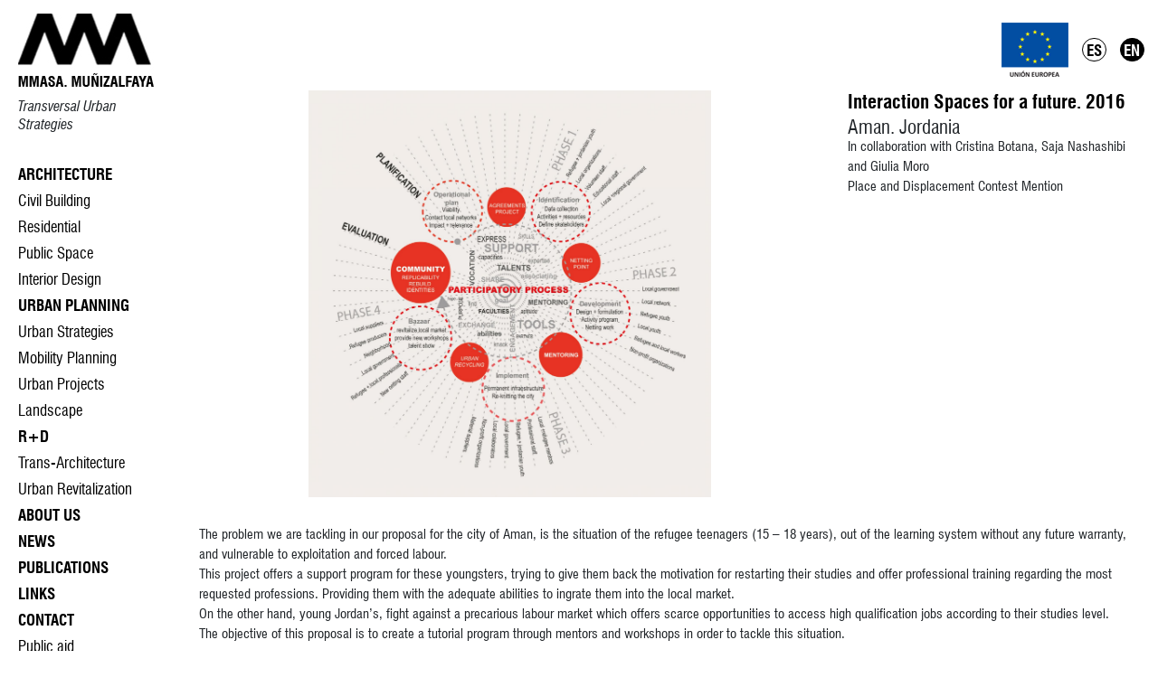

--- FILE ---
content_type: text/html; charset=utf-8
request_url: https://www.mmasa.net/en/proyecto/interation-spaces-for-a-future/
body_size: 2390
content:
<!DOCTYPE html>
<html lang="en">
<head>
	<meta charset="utf-8">
	<meta http-equiv="X-UA-Compatible" content="IE=edge">
	<meta name="viewport" content="width=device-width, initial-scale=1, shrink-to-fit=no">

	<title>Interaction Spaces for a future - Estudio MMASA | MuñizAlfaya</title>

	<base href="https://www.mmasa.net/">

	<meta name="keywords" content="">
	<meta name="description" content="Transversal urban strategies for the improvement of social equity and sustainability">

	<link rel="icon" href="favicon.ico" type="image/x-icon">
	<link rel="shortcut icon" href="favicon.ico" type="image/x-icon">

	<link rel="stylesheet" href="static/css/bootstrap.min.css">
	<link rel="stylesheet" href="static/css/styles.css?t=1769388305">

	<!--[if lt IE 9]>
	<script src="https://oss.maxcdn.com/libs/html5shiv/3.7.2/html5shiv.js"></script>
	<script src="https://oss.maxcdn.com/libs/respond.js/1.4.2/respond.min.js"></script>
	<![endif]-->

<link rel="alternate" href="proyecto/interation-spaces-for-a-future/" lang="es" hreflang="es" title="Versión en español"></head>
<body class="en">
	<div id="top" class="d-flex align-items-center justify-content-between">
		<div class="sidebar-header">
			<h1><a href="en/"><img src="static/images/mmasa.jpg" alt="MMASA. MuñizAlfaya"></a></h1>
		</div>
		<div id="header-right" class="d-flex align-items-center justify-content-end">
			<div class="mr-3"><a href="en/programa-re-acciona/"><img src="static/images/union_europea.png" alt="Unión Europea"></a></div>

<ul id="i18n-menu" class="nav">
	<li class="nav-item"><a class="nav-link" href="proyecto/interation-spaces-for-a-future/" lang="es" hreflang="es" title="Versión en español">es</a></li>
	<li class="nav-item"><span class="nav-link">en</span></li>
</ul>
			<button type="button" id="sidebar-collapse" class="btn btn-default d-md-none"><i class="fas fa-bars"></i></button>
		</div>
	</div>
	<div id="proyecto-interation-spaces-for-a-future" class="wrapper proyecto">
		<nav id="sidebar">
			<div id="sidebar-scroll">
				<p id="subtitle">Transversal Urban Strategies</p>

<div id="main-navbar">
<ul class="navbar-nav mr-auto" id="main-menu">
	<li class="nav-item">
		<a class="nav-link" href="en/proyectos/arquitectura/">Architecture</a>
		<ul class="submenu">
			<li><a class="nav-link" href="en/proyectos/equipamiento/">Civil Building</a></li>
			<li><a class="nav-link" href="en/proyectos/vivienda/">Residential</a></li>
			<li><a class="nav-link" href="en/proyectos/espacio-publico/">Public Space</a></li>
			<li><a class="nav-link" href="en/proyectos/interiorismo/">Interior Design</a></li>
		</ul>
	</li>
	<li class="nav-item">
		<a class="nav-link" href="en/proyectos/planeamiento/">Urban Planning</a>
		<ul class="submenu">
			<li><a class="nav-link" href="en/proyectos/estrategias-urbanas/">Urban Strategies</a></li>
			<li><a class="nav-link" href="en/proyectos/planes-de-movilidad/">Mobility Planning</a></li>
			<li><a class="nav-link" href="en/proyectos/proyecto-urbano/">Urban Projects</a></li>
			<li><a class="nav-link" href="en/proyectos/paisajismo/">Landscape</a></li>
		</ul>
	</li>
	<li class="nav-item">
		<a class="nav-link" href="en/proyectos/i-d-i/">R+D</a>
		<ul class="submenu">
			<li><a class="nav-link" href="en/proyectos/trans-arquitectura/">Trans-Architecture</a></li>
			<li><a class="nav-link" href="en/proyectos/revitalizacion-urbana/">Urban Revitalization</a></li>
		</ul>
	</li>
	<li class="nav-item">
		<a class="nav-link" href="en/quienes-somos/">About us</a>
	</li>
	<li class="nav-item">
		<a class="nav-link" href="en/noticias/">News</a>
	</li>
	<li class="nav-item">
		<a class="nav-link" href="en/publicaciones/">Publications</a>
	</li>
	<li class="nav-item">
		<a class="nav-link" href="en/enlaces/">Links</a>
	</li>
	<li class="nav-item">
		<a class="nav-link" href="en/contacto/">Contact</a>
	</li>
	<li class="nav-item submenu">
		<a class="nav-link" href="en/ayudas-publicas/">Public aid</a>
	</li>
	<li class="nav-item submenu">
		<a class="nav-link" href="en/aviso-legal/">Legal notice</a>
	</li>
</ul>
	<div id="rss" class="pt-3 pb-1">
		<ul class="nav justify-content-around">
			<li class="nav-item"><a href="https://www.facebook.com/mmasa.arquitectos/" title="Facebook"><span class="fa-stack fa-fw"><i class="fas fa-circle fa-stack-2x"></i><i class="fab fa-facebook-f fa-stack-1x fa-inverse"></i></span></a></li>
			<li class="nav-item"><a href="https://www.instagram.com/munizalfaya/" title="Instagram"><span class="fa-stack fa-fw"><i class="fas fa-circle fa-stack-2x"></i><i class="fab fa-instagram fa-stack-1x fa-inverse"></i></span></a></li>
			<li class="nav-item"><a href="http://vimeo.com/user17989559" title="Vimeo"><span class="fa-stack fa-fw"><i class="fas fa-circle fa-stack-2x"></i><i class="fab fa-vimeo fa-stack-1x fa-inverse"></i></span></a></li>
		</ul>
	</div>
</div>
			</div>
		</nav>
		<div id="content">

<article id="project-details" class="container">
	<div class="row">
		<div class="col-12 col-lg-4 order-last" id="project-data">
			<h2>Interaction Spaces for a future. 2016</h2>
			<p id="project-location">Aman. Jordania</p>
			<div id="project-collaborator"><p>In collaboration with Cristina Botana, Saja Nashashibi and Giulia Moro</p></div>
			<div id="project-award"><p>Place and Displacement Contest Mention</p></div>
		</div>
		<div class="col-12 col-lg-8 order-first">
			<div id="project-images" class="carousel slide" data-pause="false">
				<div class="carousel-inner">
					<div class="carousel-item active">
						<div class="project-image">
							<img class="img-fluid" src="static/images/repository/thumb-project-details/01_grande_22.jpg" alt="01_grande_22">
						</div>
					</div>
					<div class="carousel-item">
						<div class="project-image">
							<img class="img-fluid" src="static/images/repository/thumb-project-details/02_22.jpg" alt="02_22">
						</div>
					</div>
					<div class="carousel-item">
						<div class="project-image">
							<img class="img-fluid" src="static/images/repository/thumb-project-details/03_23.jpg" alt="03_23">
						</div>
					</div>
					<div class="carousel-item">
						<div class="project-image">
							<img class="img-fluid" src="static/images/repository/thumb-project-details/04_24.jpg" alt="04_24">
						</div>
					</div>
					<div class="carousel-item">
						<div class="project-image">
							<img class="img-fluid" src="static/images/repository/thumb-project-details/05_24.jpg" alt="05_24">
						</div>
					</div>
				</div>
				<a class="carousel-control-next" href="#project-images" role="button" data-slide="next">
					<span class="sr-only">Siguiente</span>
				</a>
			</div>
		</div>
	</div>
	<div class="row">
		<div class="col-12">
			<div id="project-desc"><p>The problem we are tackling in our proposal for the city of Aman, is the situation of the refugee teenagers (15 – 18 years), out of the learning system without any future warranty, and vulnerable to exploitation and forced labour.</p>
<p>This project offers a support program for these youngsters, trying to give them back the motivation for restarting their studies and offer professional training regarding the most requested professions. Providing them with the adequate abilities to ingrate them into the local market.</p>
<p>On the other hand, young Jordan’s, fight against a precarious labour market which offers scarce opportunities to access high qualification jobs according to their studies level.</p>
<p>The objective of this proposal is to create a tutorial program through mentors and workshops in order to tackle this situation.</p></div>
		</div>
	</div>
</article>
		</div>
		<div id="overlay"></div>
	</div>
	<script src="static/js/jquery.js"></script>
	<script src="static/js/bootstrap.bundle.min.js"></script>
	<script src="static/js/main.js"></script>
	<script src="static/js/fontawesome-all.min.js"></script>
</body>
</html>


--- FILE ---
content_type: text/css
request_url: https://www.mmasa.net/static/css/styles.css?t=1769388305
body_size: 8609
content:
/* Fontes */
@font-face {font-family: "swis721"; src: url("../fonts/swiss-721.woff2") format("woff2"), url("../fonts/swiss-721.woff") format("woff"); font-style: normal; font-weight: normal;}
@font-face {font-family: "swis721_bold"; src: url("../fonts/swiss-721-bold.woff2") format("woff2"), url("../fonts/swiss-721-bold.woff") format("woff"); font-style: normal; font-weight: normal;}
@font-face {font-family: "swis721_italic"; src: url("../fonts/swiss-721-italic.woff2") format("woff2"), url("../fonts/swiss-721-italic.woff") format("woff"); font-style: normal; font-weight: normal;}


/* Fix double border */
@supports (text-decoration: dotted underline) {
	abbr[title], acronym[title] {text-decoration: dotted underline; border-bottom: none;}
}

/* Global */
a {color: #000;}
	a:hover, a:focus {color: #000; text-decoration: underline;}
body {font-family: "swis721", "Helvetica Neue", Helvetica, Arial, sans-serif; font-size: 1em; height: 100%; margin: 0; padding: 0;}
	body.sidebar-active {overflow: hidden;}
h1 {margin: 0; padding: 0 15px;}
	h1 a {display: block;}
	h1 img {display: block;}
h2 {color: #000; font-family: "swis721", "Helvetica Neue", Helvetica, Arial, sans-serif; font-size: 30px; margin: 15px 0; padding: 0;}
h3 {color: #000; font-family: "swis721", "Helvetica Neue", Helvetica, Arial, sans-serif; font-size: 1em; font-weight: bold; margin: 15px 0 0 0; padding: 0;}
	h2.sr-only + h3 {margin: 0;}
h4 {color: #000; font-family: "swis721", "Helvetica Neue", Helvetica, Arial, sans-serif; font-size: 15px; margin: 15px 0; padding: 0;}
html {color: #000; font-size: 15px; height: 100%; margin: 0; padding: 0;}
li {list-style: none;}
p {margin: 0;}
table {border-bottom: 1px solid #000; border-top: 1px solid #000; margin: 15px 0 0 0;}
th, td {padding: 2px 5px;}
th {border-bottom: 3px double #000;}
ul, ol {margin: 0; padding: 0;}

.carousel-control-next {width: 100%;}
.cc-revoke, .cc-window {font-family: "swis721", "Helvetica Neue", Helvetica, Arial, sans-serif; font-size:16px;}
.contact-list {text-align: center;}
	.contact-list h3 {margin: 5px 0 10px 0; text-transform: uppercase;}
.container {margin-left: 0; padding-left: 15px;}
.links-list {margin-bottom: 50px; text-align: center;}
	.links-list a {display: block;}
		.links-list a:hover, .links-list a:focus {text-decoration: none;}
	.links-list a img {filter: grayscale(1); -webkit-filter: grayscale(1);}
		.links-list a:hover img, .links-list a:focus img{filter: none; -webkit-filter: none;}
	.links-list .link-name {display: block; font-weight: bold;}
	.links-list .link-pretty {display: block; overflow: hidden; white-space: nowrap;}
.news-list img, .contact-list img {display: block; margin: 0 auto;}
.pagination {margin-top: 20px;}
.page-item .page-link {border-color: #fff; border-width: 2px; border-radius: 3em; color: #000; font-weight: bold; margin-left: 0; text-align: center; margin: 2px; padding: 0.5rem 0; width: 2.5em;}
	.page-item:last-child .page-link, .page-item:first-child .page-link  {border-radius: 3em;}
	.page-item .page-link:hover, .page-item .page-link:focus, .page-item.active .page-link {background-color: #000; border-color: #000; color: #fff;}
	.page-item.disabled .page-link {border-color: #fff; border-width: 2px; border-radius: 3em;}
.partner-desc p {margin-bottom: 0;}
.project-list img {filter: grayscale(1); -webkit-filter: grayscale(1);}
	.project-list img:hover {filter: none; -webkit-filter: none;}
.project-list a {display: block;}
	.project-list a:focus, .project-list a:hover {text-decoration: none;}
.project-list .project-name {display: block; margin-bottom: 50px; text-align: center; text-transform: uppercase;}
.publications-list {margin-bottom: 50px; text-align: center;}
	.publications-list a {display: block;}
		.publications-list a:hover, .publications-list a:focus {text-decoration: none;}
	.publications-list a img {filter: grayscale(1); -webkit-filter: grayscale(1);}
		.publications-list a:hover img, .publications-list a:focus img{filter: none; -webkit-filter: none;}
	.publications-list .publication-name, .publications-list .publication-publisher, .publications-list .publication-date {display: block;}
	.publications-list .publication-name {font-family: "swis721_bold", "Helvetica Neue", Helvetica, Arial, sans-serif;}
.wrapper {background: #fff; min-height: 100vh; padding-top: 100px;}
#content {background-color: #fff; width: 100%;}
#i18n-menu {color: #000; font-family: "swis721_bold", "Helvetica Neue", Helvetica, Arial, sans-serif; font-size: 1.1428em; line-height: 1em; text-transform: uppercase;}
	#i18n-menu .nav-link {border: 1px solid #000; border-radius: 1em; margin: 0 15px 0 0; padding: .25rem;}
		#i18n-menu a.nav-link:focus, #i18n-menu a.nav-link:hover {background-color: #b4b9c7; border-color: #b4b9c7;}
		#i18n-menu span.nav-link {background-color: #000; color: #fff;}
#main-navbar {color: #000; font-family: "swis721_bold", "Helvetica Neue", Helvetica, Arial, sans-serif; font-size: 1.1428em; line-height: 1em; text-transform: uppercase;}
	#main-navbar .nav-link {color: #000; margin: 0; padding: 6px 20px;}
		#main-navbar .nav-link:hover, #main-navbar .nav-link:focus, #main-navbar .nav-link.active {background-color: #000; color: #fff;}
	#main-navbar .submenu {font-family: "swis721", "Helvetica Neue", Helvetica, Arial, sans-serif; text-transform: none;}
#overlay {background: rgba(0, 0, 0, 0.6); display: none; height: 100vh; opacity: 0; left: 0; position: fixed; top: 0; width: 100vw; z-index: 997; transition: all 0.5s ease-in-out;}
	#overlay.active {display: block; opacity: 1;}
#project-data {margin-bottom: 30px;}
	#project-data h2 {color: #000; font-family: "swis721_bold", "Helvetica Neue", Helvetica, Arial, sans-serif; font-size: 1.4em; line-height: 1.2em; margin: 0 0 5px 0;}
	#project-data #project-location {font-size: 1.4em; line-height: 1em;}
#project-desc {margin-bottom: 30px;}
#project-images {margin-bottom: 30px;}
	#project-images img {max-height: 100%;}
	#project-images .project-image {align-items: center; display: flex; height: 450px; justify-content: center;}
#sidebar {background-color: #fff; display: none; left: -190px; max-width: 190px; min-height: calc(100vh - 100px); min-width: 190px; padding: 0 0 10px 0; position: fixed; transition: all 0.3s; top: 100px; z-index: 998;}
	#sidebar.active {display: block; left: 0;}
#sidebar-scroll {height: calc(100vh - 100px); overflow: auto;}
#sidebar-collapse {background-color: transparent; border: 1px solid transparent; border-radius: 0; color: #777; font-size: 1.5rem; font-weight: 400; line-height: 1.5; -moz-user-select: none; -ms-user-select: none; padding: .375rem .75rem; text-align: center; transition: color .15s ease-in-out, background-color .15s ease-in-out, border-color .15s ease-in-out, -webkit-box-shadow .15s ease-in-out; transition: color .15s ease-in-out, background-color .15s ease-in-out,border-color .15s ease-in-out, box-shadow .15s ease-in-out; transition: color .15s ease-in-out, background-color .15s ease-in-out,border-color .15s ease-in-out, box-shadow .15s ease-in-out, -webkit-box-shadow .15s ease-in-out; user-select: none; vertical-align: middle; white-space: nowrap; -webkit-transition: color .15s ease-in-out, background-color .15s ease-in-out, border-color .15s ease-in-out, -webkit-box-shadow .15s ease-in-out; -webkit-user-select: none;}
	#sidebar-collapse:hover {background-color: transparent; border-color: transparent; color: #000; text-decoration: none;}
	#sidebar-collapse:focus, #sidebar-collapse:active {box-shadow: none;}
#subtitle {font-family: "swis721_italic", "Helvetica Neue", Helvetica, Arial, sans-serif; font-size: 16px; line-height: 20px; padding: 0 20px; margin: 8px 0 30px 0;}
#top {background-color: #fff; height: 100px; padding-top: 10px; position: fixed; width: 100%; z-index: 999;}

#content img.img-left {display: block; float: left; margin: 15px 15px 15px 0;}
#content img.img-right {display: block; float: right; margin: 15px 0 15px 15px;}
#content img.img-center {display: block; margin: 15px auto 15px auto;}
#content ul.list-horizontal {float: left; margin: 0 0 10px 10px; padding: 0; width: 100%;}
#content ul.list-horizontal li {display: list-item; float: left; list-style-type: disc; margin: 5px 10px; padding: 0 5px;}

/* Googlemaps */
#g-map-canvas {height: 350px; width: 100%;}

@media (min-width: 768px) {
	body.sidebar-active {overflow: auto;}
	h1 {padding: 0 20px;}

	.container {padding-left: 30px;}
	.wrapper {display: flex;}

	#sidebar, #sidebar.active {display: block; left: 0; position: relative; top: 0;}
	#sidebar-scroll {height: auto;}
	#overlay.active {display: none; opacity: 0;}
}


--- FILE ---
content_type: application/javascript
request_url: https://www.mmasa.net/static/js/main.js
body_size: 23
content:
$(document).ready(function () {
	$("#sidebar-collapse, #overlay").on("click", function () {
		$("#sidebar").toggleClass("active");
		$("#overlay").toggleClass("active");
		$("body").toggleClass("sidebar-active");
	});
});
